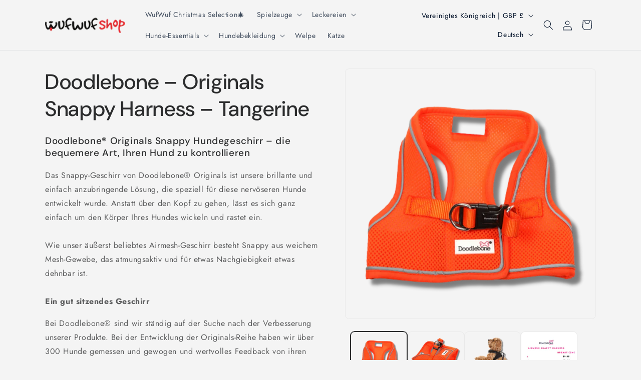

--- FILE ---
content_type: text/javascript; charset=utf-8
request_url: https://wufwufshop.co.uk/products/doodlebone-originals-snappy-harness-tangerine.js
body_size: 2007
content:
{"id":7843141910746,"title":"Doodlebone - Originals Snappy Harness - Tangerine","handle":"doodlebone-originals-snappy-harness-tangerine","description":"\u003ch3\u003eDoodlebone® Originals Snappy Dog Harness – the comfier way to control your dog\u003c\/h3\u003e\n\u003cp\u003eThe Doodlebone® Originals Snappy Harness is our brilliant and easy-fit solution designed with these more nervous dogs in mind. Rather than going over the head it wraps around your dog’s body really easily and snaps into place.\u003cbr\u003e\u003cbr\u003eLike our extremely popular Airmesh Harness, Snappy is constructed with soft mesh fabric that is breathable and a little bit stretchy for some give.\u003cbr\u003e\u003cbr\u003e\u003cstrong\u003eA great fitting harness\u003c\/strong\u003e\u003c\/p\u003e\n\u003cp\u003eAt Doodlebone® we are constantly looking to improve our products. When developing the Originals range we measured and weighed over 300 dogs and got some invaluable feedback from their owners.\u003cbr\u003e\u003cbr\u003eThe result was a completely new look at our sizing system to make it easier to get the right size first time and ensure the safest and best fit for your dog.\u003cbr\u003e\u003cbr\u003eSnappy is now available in 6 sizes to cater for most dogs. In fact, because the girth around the chest is designed to be a little more generous on the Snappy, this is an ideal harness for breeds such as Bulldogs and also for puppies.\u003cbr\u003e\u003cbr\u003eStrong clips and adjustable Velcro tabs also help create a snug fit, and reflective piping is a built-in safety feature for walks when it’s dark.\u003c\/p\u003e\n\u003cp\u003eA double metal D-ring connector allows for optimal dog control.\u003c\/p\u003e\n\u003cp\u003e\u003cstrong\u003eSize:\u003c\/strong\u003e\u003c\/p\u003e\n\u003cp\u003e        \u003cstrong\u003e    Breast Girth (Min - Max)\u003c\/strong\u003e\u003c\/p\u003e\n\u003cp\u003e\u003cstrong\u003e1\u003c\/strong\u003e           31 - 35 cm\u003c\/p\u003e\n\u003cp\u003e\u003cstrong\u003e1-2       \u003c\/strong\u003e35 - 40 cm\u003c\/p\u003e\n\u003cp\u003e\u003cstrong\u003e2           \u003c\/strong\u003e41 - 46 cm\u003c\/p\u003e\n\u003cp\u003e\u003cstrong\u003e3\u003c\/strong\u003e           46 - 52 cm\u003c\/p\u003e\n\u003cp\u003e\u003cstrong\u003e4     \u003c\/strong\u003e      51 - 57 cm\u003c\/p\u003e\n\u003cp\u003e\u003cstrong\u003e5           \u003c\/strong\u003e54 - 60 cm\u003c\/p\u003e\n\u003cp\u003e\u003cstrong\u003e6          \u003c\/strong\u003e 58 - 64 cm\u003c\/p\u003e","published_at":"2023-05-02T14:21:56+01:00","created_at":"2022-11-07T15:09:58+00:00","vendor":"Doodlebone","type":"Harnesses","tags":["Basic Dog Halter Harnesses","BREATHABLE FABRIC","Doodlebone","EASILY ADJUSTABLE","EASY ON EASY OFF:","SAFE AND STYLISH","Snappy Dog Harness","WASHABLE STYLE"],"price":1650,"price_min":1650,"price_max":2000,"available":true,"price_varies":true,"compare_at_price":null,"compare_at_price_min":0,"compare_at_price_max":0,"compare_at_price_varies":false,"variants":[{"id":43454396498138,"title":"1","option1":"1","option2":null,"option3":null,"sku":"WUFDDBHR1-2","requires_shipping":true,"taxable":true,"featured_image":{"id":38271876301018,"product_id":7843141910746,"position":1,"created_at":"2022-11-07T15:10:14+00:00","updated_at":"2022-11-07T15:11:19+00:00","alt":null,"width":800,"height":800,"src":"https:\/\/cdn.shopify.com\/s\/files\/1\/0454\/3768\/1826\/products\/2_82b39e4e-5c20-4550-8680-ddbba0ff6797.png?v=1667833879","variant_ids":[43454396498138,43454396596442,43454396694746,43454396793050,43454396924122,43454397022426,43454397120730]},"available":true,"name":"Doodlebone - Originals Snappy Harness - Tangerine - 1","public_title":"1","options":["1"],"price":1650,"weight":150,"compare_at_price":null,"inventory_management":"shopify","barcode":"5060765104370","featured_media":{"alt":null,"id":30869618786522,"position":1,"preview_image":{"aspect_ratio":1.0,"height":800,"width":800,"src":"https:\/\/cdn.shopify.com\/s\/files\/1\/0454\/3768\/1826\/products\/2_82b39e4e-5c20-4550-8680-ddbba0ff6797.png?v=1667833879"}},"requires_selling_plan":false,"selling_plan_allocations":[]},{"id":43454396596442,"title":"1-2","option1":"1-2","option2":null,"option3":null,"sku":"WUFDDBHR1-4","requires_shipping":true,"taxable":true,"featured_image":{"id":38271876301018,"product_id":7843141910746,"position":1,"created_at":"2022-11-07T15:10:14+00:00","updated_at":"2022-11-07T15:11:19+00:00","alt":null,"width":800,"height":800,"src":"https:\/\/cdn.shopify.com\/s\/files\/1\/0454\/3768\/1826\/products\/2_82b39e4e-5c20-4550-8680-ddbba0ff6797.png?v=1667833879","variant_ids":[43454396498138,43454396596442,43454396694746,43454396793050,43454396924122,43454397022426,43454397120730]},"available":false,"name":"Doodlebone - Originals Snappy Harness - Tangerine - 1-2","public_title":"1-2","options":["1-2"],"price":1650,"weight":150,"compare_at_price":null,"inventory_management":"shopify","barcode":"5060765104387","featured_media":{"alt":null,"id":30869618786522,"position":1,"preview_image":{"aspect_ratio":1.0,"height":800,"width":800,"src":"https:\/\/cdn.shopify.com\/s\/files\/1\/0454\/3768\/1826\/products\/2_82b39e4e-5c20-4550-8680-ddbba0ff6797.png?v=1667833879"}},"requires_selling_plan":false,"selling_plan_allocations":[]},{"id":43454396694746,"title":"2","option1":"2","option2":null,"option3":null,"sku":"WUFDDBHR1-6","requires_shipping":true,"taxable":true,"featured_image":{"id":38271876301018,"product_id":7843141910746,"position":1,"created_at":"2022-11-07T15:10:14+00:00","updated_at":"2022-11-07T15:11:19+00:00","alt":null,"width":800,"height":800,"src":"https:\/\/cdn.shopify.com\/s\/files\/1\/0454\/3768\/1826\/products\/2_82b39e4e-5c20-4550-8680-ddbba0ff6797.png?v=1667833879","variant_ids":[43454396498138,43454396596442,43454396694746,43454396793050,43454396924122,43454397022426,43454397120730]},"available":false,"name":"Doodlebone - Originals Snappy Harness - Tangerine - 2","public_title":"2","options":["2"],"price":1650,"weight":150,"compare_at_price":null,"inventory_management":"shopify","barcode":"5060765104394","featured_media":{"alt":null,"id":30869618786522,"position":1,"preview_image":{"aspect_ratio":1.0,"height":800,"width":800,"src":"https:\/\/cdn.shopify.com\/s\/files\/1\/0454\/3768\/1826\/products\/2_82b39e4e-5c20-4550-8680-ddbba0ff6797.png?v=1667833879"}},"requires_selling_plan":false,"selling_plan_allocations":[]},{"id":43454396793050,"title":"3","option1":"3","option2":null,"option3":null,"sku":"WUFDDBHR1-8","requires_shipping":true,"taxable":true,"featured_image":{"id":38271876301018,"product_id":7843141910746,"position":1,"created_at":"2022-11-07T15:10:14+00:00","updated_at":"2022-11-07T15:11:19+00:00","alt":null,"width":800,"height":800,"src":"https:\/\/cdn.shopify.com\/s\/files\/1\/0454\/3768\/1826\/products\/2_82b39e4e-5c20-4550-8680-ddbba0ff6797.png?v=1667833879","variant_ids":[43454396498138,43454396596442,43454396694746,43454396793050,43454396924122,43454397022426,43454397120730]},"available":false,"name":"Doodlebone - Originals Snappy Harness - Tangerine - 3","public_title":"3","options":["3"],"price":1850,"weight":150,"compare_at_price":null,"inventory_management":"shopify","barcode":"5060765104400","featured_media":{"alt":null,"id":30869618786522,"position":1,"preview_image":{"aspect_ratio":1.0,"height":800,"width":800,"src":"https:\/\/cdn.shopify.com\/s\/files\/1\/0454\/3768\/1826\/products\/2_82b39e4e-5c20-4550-8680-ddbba0ff6797.png?v=1667833879"}},"requires_selling_plan":false,"selling_plan_allocations":[]},{"id":43454396924122,"title":"4","option1":"4","option2":null,"option3":null,"sku":"WUFDDBHR1-10","requires_shipping":true,"taxable":true,"featured_image":{"id":38271876301018,"product_id":7843141910746,"position":1,"created_at":"2022-11-07T15:10:14+00:00","updated_at":"2022-11-07T15:11:19+00:00","alt":null,"width":800,"height":800,"src":"https:\/\/cdn.shopify.com\/s\/files\/1\/0454\/3768\/1826\/products\/2_82b39e4e-5c20-4550-8680-ddbba0ff6797.png?v=1667833879","variant_ids":[43454396498138,43454396596442,43454396694746,43454396793050,43454396924122,43454397022426,43454397120730]},"available":false,"name":"Doodlebone - Originals Snappy Harness - Tangerine - 4","public_title":"4","options":["4"],"price":1850,"weight":150,"compare_at_price":null,"inventory_management":"shopify","barcode":"5060765104417","featured_media":{"alt":null,"id":30869618786522,"position":1,"preview_image":{"aspect_ratio":1.0,"height":800,"width":800,"src":"https:\/\/cdn.shopify.com\/s\/files\/1\/0454\/3768\/1826\/products\/2_82b39e4e-5c20-4550-8680-ddbba0ff6797.png?v=1667833879"}},"requires_selling_plan":false,"selling_plan_allocations":[]},{"id":43454397022426,"title":"5","option1":"5","option2":null,"option3":null,"sku":"WUFDDBHR1-12","requires_shipping":true,"taxable":true,"featured_image":{"id":38271876301018,"product_id":7843141910746,"position":1,"created_at":"2022-11-07T15:10:14+00:00","updated_at":"2022-11-07T15:11:19+00:00","alt":null,"width":800,"height":800,"src":"https:\/\/cdn.shopify.com\/s\/files\/1\/0454\/3768\/1826\/products\/2_82b39e4e-5c20-4550-8680-ddbba0ff6797.png?v=1667833879","variant_ids":[43454396498138,43454396596442,43454396694746,43454396793050,43454396924122,43454397022426,43454397120730]},"available":false,"name":"Doodlebone - Originals Snappy Harness - Tangerine - 5","public_title":"5","options":["5"],"price":2000,"weight":150,"compare_at_price":null,"inventory_management":"shopify","barcode":"5060765104424","featured_media":{"alt":null,"id":30869618786522,"position":1,"preview_image":{"aspect_ratio":1.0,"height":800,"width":800,"src":"https:\/\/cdn.shopify.com\/s\/files\/1\/0454\/3768\/1826\/products\/2_82b39e4e-5c20-4550-8680-ddbba0ff6797.png?v=1667833879"}},"requires_selling_plan":false,"selling_plan_allocations":[]},{"id":43454397120730,"title":"6","option1":"6","option2":null,"option3":null,"sku":"WUFDDBHR1-14","requires_shipping":true,"taxable":true,"featured_image":{"id":38271876301018,"product_id":7843141910746,"position":1,"created_at":"2022-11-07T15:10:14+00:00","updated_at":"2022-11-07T15:11:19+00:00","alt":null,"width":800,"height":800,"src":"https:\/\/cdn.shopify.com\/s\/files\/1\/0454\/3768\/1826\/products\/2_82b39e4e-5c20-4550-8680-ddbba0ff6797.png?v=1667833879","variant_ids":[43454396498138,43454396596442,43454396694746,43454396793050,43454396924122,43454397022426,43454397120730]},"available":false,"name":"Doodlebone - Originals Snappy Harness - Tangerine - 6","public_title":"6","options":["6"],"price":2000,"weight":150,"compare_at_price":null,"inventory_management":"shopify","barcode":"5060765104431","featured_media":{"alt":null,"id":30869618786522,"position":1,"preview_image":{"aspect_ratio":1.0,"height":800,"width":800,"src":"https:\/\/cdn.shopify.com\/s\/files\/1\/0454\/3768\/1826\/products\/2_82b39e4e-5c20-4550-8680-ddbba0ff6797.png?v=1667833879"}},"requires_selling_plan":false,"selling_plan_allocations":[]}],"images":["\/\/cdn.shopify.com\/s\/files\/1\/0454\/3768\/1826\/products\/2_82b39e4e-5c20-4550-8680-ddbba0ff6797.png?v=1667833879","\/\/cdn.shopify.com\/s\/files\/1\/0454\/3768\/1826\/products\/1_45ce940c-2457-4891-adfc-48bd3b610c3b.png?v=1667833879","\/\/cdn.shopify.com\/s\/files\/1\/0454\/3768\/1826\/products\/5_16b809b5-cc88-47b7-9225-2f6e23f3410d.png?v=1667833879","\/\/cdn.shopify.com\/s\/files\/1\/0454\/3768\/1826\/products\/3_dd3c162a-f225-41cf-b9a9-84a421be1635.png?v=1667833815"],"featured_image":"\/\/cdn.shopify.com\/s\/files\/1\/0454\/3768\/1826\/products\/2_82b39e4e-5c20-4550-8680-ddbba0ff6797.png?v=1667833879","options":[{"name":"Size","position":1,"values":["1","1-2","2","3","4","5","6"]}],"url":"\/products\/doodlebone-originals-snappy-harness-tangerine","media":[{"alt":null,"id":30869618786522,"position":1,"preview_image":{"aspect_ratio":1.0,"height":800,"width":800,"src":"https:\/\/cdn.shopify.com\/s\/files\/1\/0454\/3768\/1826\/products\/2_82b39e4e-5c20-4550-8680-ddbba0ff6797.png?v=1667833879"},"aspect_ratio":1.0,"height":800,"media_type":"image","src":"https:\/\/cdn.shopify.com\/s\/files\/1\/0454\/3768\/1826\/products\/2_82b39e4e-5c20-4550-8680-ddbba0ff6797.png?v=1667833879","width":800},{"alt":null,"id":30869618852058,"position":2,"preview_image":{"aspect_ratio":1.0,"height":800,"width":800,"src":"https:\/\/cdn.shopify.com\/s\/files\/1\/0454\/3768\/1826\/products\/1_45ce940c-2457-4891-adfc-48bd3b610c3b.png?v=1667833879"},"aspect_ratio":1.0,"height":800,"media_type":"image","src":"https:\/\/cdn.shopify.com\/s\/files\/1\/0454\/3768\/1826\/products\/1_45ce940c-2457-4891-adfc-48bd3b610c3b.png?v=1667833879","width":800},{"alt":null,"id":30869618622682,"position":3,"preview_image":{"aspect_ratio":1.0,"height":800,"width":800,"src":"https:\/\/cdn.shopify.com\/s\/files\/1\/0454\/3768\/1826\/products\/5_16b809b5-cc88-47b7-9225-2f6e23f3410d.png?v=1667833879"},"aspect_ratio":1.0,"height":800,"media_type":"image","src":"https:\/\/cdn.shopify.com\/s\/files\/1\/0454\/3768\/1826\/products\/5_16b809b5-cc88-47b7-9225-2f6e23f3410d.png?v=1667833879","width":800},{"alt":null,"id":30869618884826,"position":4,"preview_image":{"aspect_ratio":1.0,"height":800,"width":800,"src":"https:\/\/cdn.shopify.com\/s\/files\/1\/0454\/3768\/1826\/products\/3_dd3c162a-f225-41cf-b9a9-84a421be1635.png?v=1667833815"},"aspect_ratio":1.0,"height":800,"media_type":"image","src":"https:\/\/cdn.shopify.com\/s\/files\/1\/0454\/3768\/1826\/products\/3_dd3c162a-f225-41cf-b9a9-84a421be1635.png?v=1667833815","width":800}],"requires_selling_plan":false,"selling_plan_groups":[]}

--- FILE ---
content_type: application/javascript; charset=utf-8
request_url: https://recommendations.loopclub.io/v2/storefront/template/?product_id=7843141910746&theme_id=142964228314&page=wufwufshop.co.uk%2Fde%2Fproducts%2Fdoodlebone-originals-snappy-harness-tangerine&r_type=product&r_id=7843141910746&page_type=product_page&currency=GBP&shop=wufwuf-shop.myshopify.com&theme_store_id=2699&locale=de&screen=desktop&qs=%7B%7D&cbt=true&cbs=true&callback=jsonp_callback_82707
body_size: 244
content:
jsonp_callback_82707({"visit_id":"1769952292-64973586-79b6-48be-bdf6-71d52b922b05","widgets":[],"product":{},"shop":{"id":15013,"domain":"wufwufshop.co.uk","name":"wufwuf-shop.myshopify.com","currency":"GBP","currency_format":"£{{amount}}","css":"","show_compare_at":true,"enabled_presentment_currencies":["AUD","CAD","CHF","CZK","DKK","EUR","GBP","HKD","HUF","ISK","JPY","KRW","LBP","MYR","NZD","PLN","RON","RSD","SEK","SGD","THB","TWD","USD"],"extra":{},"product_reviews_app":null,"swatch_app":null,"js":"","translations":{},"analytics_enabled":[],"pixel_enabled":false},"theme":{},"user_id":"1769952292-f9a7438e-e70f-46b2-90bc-dd564a529fb9"});